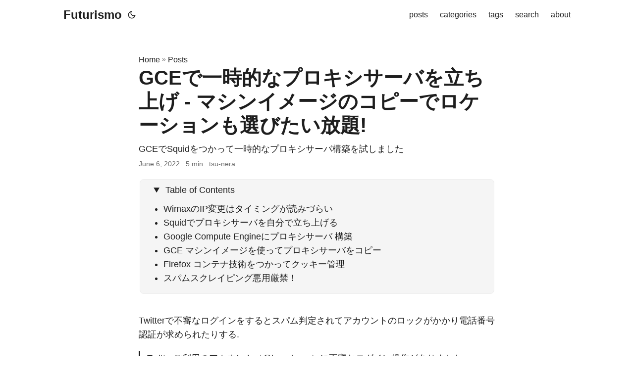

--- FILE ---
content_type: text/html; charset=UTF-8
request_url: https://futurismo.biz/build-temporary-proxy-server-via-gce/
body_size: 7132
content:
<!doctype html><html lang=en dir=auto>
<head><meta charset=utf-8>
<meta http-equiv=x-ua-compatible content="IE=edge">
<meta name=viewport content="width=device-width,initial-scale=1,shrink-to-fit=no">
<meta name=robots content="index, follow">
<title>GCEで一時的なプロキシサーバを立ち上げ - マシンイメージのコピーでロケーションも選びたい放題! | Futurismo</title>
<meta name=keywords content="Squid,Proxy,GCP,GCE,Twitter,スクレイピング">
<meta name=description content="GCEでSquidをつかって一時的なプロキシサーバ構築を試しました">
<meta name=author content="tsu-nera">
<link rel=canonical href=https://futurismo.biz/build-temporary-proxy-server-via-gce/>
<link crossorigin=anonymous href=/assets/css/stylesheet.bc1149f4a72aa4858d3a9f71462f75e5884ffe8073ea9d6d5761d5663d651e20.css integrity="sha256-vBFJ9KcqpIWNOp9xRi915YhP/oBz6p1tV2HVZj1lHiA=" rel="preload stylesheet" as=style>
<script defer crossorigin=anonymous src=/assets/js/highlight.f413e19d0714851f6474e7ee9632408e58ac146fbdbe62747134bea2fa3415e0.js integrity="sha256-9BPhnQcUhR9kdOfuljJAjlisFG+9vmJ0cTS+ovo0FeA=" onload=hljs.initHighlightingOnLoad()></script>
<link rel=icon href=https://futurismo.biz/favicon.ico>
<link rel=icon type=image/png sizes=16x16 href=https://futurismo.biz/favicon-16x16.png>
<link rel=icon type=image/png sizes=32x32 href=https://futurismo.biz/favicon-32x32.png>
<link rel=apple-touch-icon href=https://futurismo.biz/apple-touch-icon.png>
<link rel=mask-icon href=https://futurismo.biz/safari-pinned-tab.svg>
<meta name=theme-color content="#2e2e33">
<meta name=msapplication-TileColor content="#2e2e33">
<link rel=alternate type=application/rss+xml href=https://futurismo.biz/build-temporary-proxy-server-via-gce/index.xml>
<link rel=alternate type=application/json href=https://futurismo.biz/build-temporary-proxy-server-via-gce/index.json>
<noscript>
<style>#theme-toggle,.top-link{display:none}</style>
<style>@media(prefers-color-scheme:dark){:root{--theme:rgb(29, 30, 32);--entry:rgb(46, 46, 51);--primary:rgb(218, 218, 219);--secondary:rgb(155, 156, 157);--tertiary:rgb(65, 66, 68);--content:rgb(196, 196, 197);--hljs-bg:rgb(46, 46, 51);--code-bg:rgb(55, 56, 62);--border:rgb(51, 51, 51)}.list{background:var(--theme)}.list:not(.dark)::-webkit-scrollbar-track{background:0 0}.list:not(.dark)::-webkit-scrollbar-thumb{border-color:var(--theme)}}</style>
</noscript><script async src="https://pagead2.googlesyndication.com/pagead/js/adsbygoogle.js?client=ca-pub-8186728334774578" crossorigin=anonymous></script>
<script async src="https://www.googletagmanager.com/gtag/js?id=G-4MPCFLC34X"></script>
<script>var doNotTrack=!1;if(!doNotTrack){window.dataLayer=window.dataLayer||[];function gtag(){dataLayer.push(arguments)}gtag('js',new Date),gtag('config','G-4MPCFLC34X',{anonymize_ip:!1})}</script>
<meta property="og:title" content="GCEで一時的なプロキシサーバを立ち上げ - マシンイメージのコピーでロケーションも選びたい放題!">
<meta property="og:description" content="GCEでSquidをつかって一時的なプロキシサーバ構築を試しました">
<meta property="og:type" content="article">
<meta property="og:url" content="https://futurismo.biz/build-temporary-proxy-server-via-gce/"><meta property="article:section" content="posts">
<meta property="article:published_time" content="2022-06-06T16:40:00+09:00">
<meta property="article:modified_time" content="2022-06-06T17:31:30+09:00">
<meta name=twitter:card content="summary">
<meta name=twitter:title content="GCEで一時的なプロキシサーバを立ち上げ - マシンイメージのコピーでロケーションも選びたい放題!">
<meta name=twitter:description content="GCEでSquidをつかって一時的なプロキシサーバ構築を試しました">
<script type=application/ld+json>{"@context":"https://schema.org","@type":"BreadcrumbList","itemListElement":[{"@type":"ListItem","position":1,"name":"Posts","item":"https://futurismo.biz/posts/"},{"@type":"ListItem","position":2,"name":"GCEで一時的なプロキシサーバを立ち上げ - マシンイメージのコピーでロケーションも選びたい放題!","item":"https://futurismo.biz/build-temporary-proxy-server-via-gce/"}]}</script>
<script type=application/ld+json>{"@context":"https://schema.org","@type":"BlogPosting","headline":"GCEで一時的なプロキシサーバを立ち上げ - マシンイメージのコピーでロケーションも選びたい放題!","name":"GCEで一時的なプロキシサーバを立ち上げ - マシンイメージのコピーでロケーションも選びたい放題!","description":"GCEでSquidをつかって一時的なプロキシサーバ構築を試しました","keywords":["Squid","Proxy","GCP","GCE","Twitter","スクレイピング"],"articleBody":"Twitterで不審なログインをするとスパム判定されてアカウントのロックがかかり電話番号認証が求められたりする.\n Twitterご利用のアカウント（@hogehoge）に不審なログイン操作がありました（20xx年x月xx日）\n TwitterはIPを覚えている. 具体的にはcreation_ipといって作成したIP, 過去3ヶ月に渡るログイン記録, そしてAPIによるアクセス記録. IPには設置されている国が紐付けれられているので頻繁に異なるエリアでログインをすると怪しまれる.\nこれを回避するための常套手段としてプロキシサーバを契約してプロキシ経由でアクセスする方法, またはVPNサービスを利用してTwitterにアクセスする方法がある. しかし月額いくらというようにお金がかかるのでこれを節約したい.\nいろいろ実験してみると, TwitterはログインのIPはチェックしているが一度セッションを貼ってしまえばそのセッション経由でアクセスする限りアクセス元をチェックしていない. ということは作成時IPとセッションをちゃんと管理すればいいということになる.\nそうすると常にプロキシサーバを借りている必要はなく, ログインのためのセッションを貼るために一時的なプロキシサーバがほしい.\nWimaxのIP変更はタイミングが読みづらい はじめはWimaxをつかって一時的なIPを手に入れていた. Wimaxは固定のグローバルIPが割り当てられるわけではない. 端末をOff/Onするか, Web管理画面からプロファイルを更新 という方法で変更することができる.\nしかしこの変更のタイミングはその行為を行った直後ではなく, どうやらそれによってほかのユーザにIPが割り当てられたタイミングで変わるようなのでタイミングが不規則.\nグローバルIPを自作の監視スクリプトで調査したのだが, すぐ変わる場合もあれば10日経ってようやく変わる場合もあった.\nSquidでプロキシサーバを自分で立ち上げる クラウドサービスで仮想サーバをレンタルすると, 一時的なIPが割り当てて仮想サーバを破棄するタイミングでIPが変更される. これが使えそうだ. つまり自分でプロキシサーバを立てればよい. 昔, Squidというオープンソースでプロキシサーバを立てた経験があるのでそれでやってみたらかんたんにプロキシサーバは構築できた(詳細略).\nref. SquidをつかってWindows環境化でプロキシサーバを立ててみる | Futurismo\n昔の記事なので 格安VPS（月額349円）のWebARENA Indigoを契約して利用する方法 | ジコログ の記事がおすすめ. わたしもindigoサーバを契約してプロキシサーバを実際に構築した. ある程度知識があればプロキシサーバレンタルよりこっちのほうが安上がり.\nGoogle Compute Engineにプロキシサーバ 構築 月額の常駐型サーバを契約するのもよいが, さらに安上がりにかつ自由にプロキシサーバを立てるエリアを変更するは Google Compute Engine をつかうのがいい.\nGCEでサーバを立ち上げるとlocationにおける空いているIPが動的に割り当てられる. そしてその上でSquidを経由させることでGoogleのIPを経由させることができる.\nGoogle Compute Engineを停止するとIPは開放され, 再び立ち上げると別のIPが割り当てられる. しかしどうもなんども立ち上げ直しても１日に２つのIPが割り当てられてそれを使いまわす仕様のよう. そしてそれは別の日になると別の2つのIPとなる.\nGCE マシンイメージを使ってプロキシサーバをコピー 1日に何度も別のIPをつかうならば立ち上げたSquidサーバを含むVMインスタンスから Machine images の機能を利用することでイメージを作成することが出来, そのイメージを元に別のVMインスタンスをたちあげることで実現できる.\nさらに嬉しいのは, 立ち上げる先のlocationを変更することができる. つまり一つのSquidイメージがあればそれをほかのlocationにかんたんに移すこともできる. これをやるならばDockerの設定を書くのがスマートだが, とりあえずごにょごにょいじって立ち上げたSquid環境をコピーしたければこれで十分.\n個人的な思い出は, GCPの前の世代でvmwareやvirtualboxをつかっていたころはローカルでイメージを保持するのだがこれがとても容量が大きすぎて苦労した.\nノートパソコン内にバックアップを取ろうものならあっという間に容量を食う. また開発環境をあるVM内で作成してそれをコピーすることでチーム開発で環境を共有するにしてもファイルサーバにVMをおくとダウンロードに時間がかかる.\nそんなこんなな苦労をクラウドでできるのは素晴らしい時代だ.\n refs.  CentOSを最小構成(minimal)でVMware Playerにインストールした | Futurismo ミライの組込み開発！vagrant × sahara × minitestで実現する仮想エンドツーエンドテスト | Futurismo    Firefox コンテナ技術をつかってクッキー管理 最後にTwitterにログインするときはFirefoxコンテナをつかえばいい. これはコンテナと呼ばれる単位でクッキーを保持してくれるfirefoxの機能でそれを活用するためのFirefoxプラグインと合わせてつかう.\nref. Twitterが凍結しないFirefoxコンテナノウハウとは\nクッキー管理ができていればなんでもいいのだがブラウザからアクセスするならこれが楽.\nスパムスクレイピング悪用厳禁！ 大抵のサービスはIPで悪意のあるアクセスを判断しているので一時的なプロキシサーバを経由させたいと思う人はこのノウハウに需要があるのではとおもって記事を書いた.\nまあお金がある人はいくらでもIPを借りたりVPNサービスを経由させればいいだけの話なので需要があるかはわからない.\nしかしこのノウハウを使いたい人はたいてい悪者かもしれない. 悪用厳禁！と声をおおきく注意喚起しておく.\n","wordCount":"2425","inLanguage":"en","datePublished":"2022-06-06T16:40:00+09:00","dateModified":"2022-06-06T17:31:30+09:00","author":[{"@type":"Person","name":"tsu-nera"}],"mainEntityOfPage":{"@type":"WebPage","@id":"https://futurismo.biz/build-temporary-proxy-server-via-gce/"},"publisher":{"@type":"Organization","name":"Futurismo","logo":{"@type":"ImageObject","url":"https://futurismo.biz/favicon.ico"}}}</script>
</head>
<body id=top>
<script>localStorage.getItem("pref-theme")==="dark"?document.body.classList.add('dark'):localStorage.getItem("pref-theme")==="light"?document.body.classList.remove('dark'):window.matchMedia('(prefers-color-scheme: dark)').matches&&document.body.classList.add('dark')</script>
<header class=header>
<nav class=nav>
<div class=logo>
<a href=https://futurismo.biz/ accesskey=h title="Futurismo (Alt + H)">Futurismo</a>
<div class=logo-switches>
<button id=theme-toggle accesskey=t title="(Alt + T)"><svg id="moon" xmlns="http://www.w3.org/2000/svg" width="24" height="18" viewBox="0 0 24 24" fill="none" stroke="currentcolor" stroke-width="2" stroke-linecap="round" stroke-linejoin="round"><path d="M21 12.79A9 9 0 1111.21 3 7 7 0 0021 12.79z"/></svg><svg id="sun" xmlns="http://www.w3.org/2000/svg" width="24" height="18" viewBox="0 0 24 24" fill="none" stroke="currentcolor" stroke-width="2" stroke-linecap="round" stroke-linejoin="round"><circle cx="12" cy="12" r="5"/><line x1="12" y1="1" x2="12" y2="3"/><line x1="12" y1="21" x2="12" y2="23"/><line x1="4.22" y1="4.22" x2="5.64" y2="5.64"/><line x1="18.36" y1="18.36" x2="19.78" y2="19.78"/><line x1="1" y1="12" x2="3" y2="12"/><line x1="21" y1="12" x2="23" y2="12"/><line x1="4.22" y1="19.78" x2="5.64" y2="18.36"/><line x1="18.36" y1="5.64" x2="19.78" y2="4.22"/></svg>
</button>
</div>
</div>
<ul id=menu>
<li>
<a href=https://futurismo.biz/archives/ title=posts>
<span>posts</span>
</a>
</li>
<li>
<a href=https://futurismo.biz/categories/ title=categories>
<span>categories</span>
</a>
</li>
<li>
<a href=https://futurismo.biz/tags/ title=tags>
<span>tags</span>
</a>
</li>
<li>
<a href=https://futurismo.biz/search/ title="search (Alt + /)" accesskey=/>
<span>search</span>
</a>
</li>
<li>
<a href=https://futurismo.biz/about/ title=about>
<span>about</span>
</a>
</li>
</ul>
</nav>
</header>
<main class=main>
<article class=post-single>
<header class=post-header>
<div class=breadcrumbs><a href=https://futurismo.biz/>Home</a>&nbsp;»&nbsp;<a href=https://futurismo.biz/posts/>Posts</a></div>
<h1 class=post-title>
GCEで一時的なプロキシサーバを立ち上げ - マシンイメージのコピーでロケーションも選びたい放題!
</h1>
<div class=post-description>
GCEでSquidをつかって一時的なプロキシサーバ構築を試しました
</div>
<div class=post-meta><span title="2022-06-06 16:40:00 +0900 +0900">June 6, 2022</span>&nbsp;·&nbsp;5 min&nbsp;·&nbsp;tsu-nera
</div>
</header> <div class=toc>
<details open>
<summary accesskey=c title="(Alt + C)">
<span class=details>Table of Contents</span>
</summary>
<div class=inner><ul>
<li>
<a href=#wimax%e3%81%aeip%e5%a4%89%e6%9b%b4%e3%81%af%e3%82%bf%e3%82%a4%e3%83%9f%e3%83%b3%e3%82%b0%e3%81%8c%e8%aa%ad%e3%81%bf%e3%81%a5%e3%82%89%e3%81%84 aria-label=WimaxのIP変更はタイミングが読みづらい>WimaxのIP変更はタイミングが読みづらい</a></li>
<li>
<a href=#squid%e3%81%a7%e3%83%97%e3%83%ad%e3%82%ad%e3%82%b7%e3%82%b5%e3%83%bc%e3%83%90%e3%82%92%e8%87%aa%e5%88%86%e3%81%a7%e7%ab%8b%e3%81%a1%e4%b8%8a%e3%81%92%e3%82%8b aria-label=Squidでプロキシサーバを自分で立ち上げる>Squidでプロキシサーバを自分で立ち上げる</a></li>
<li>
<a href=#google-compute-engine%e3%81%ab%e3%83%97%e3%83%ad%e3%82%ad%e3%82%b7%e3%82%b5%e3%83%bc%e3%83%90-%e6%a7%8b%e7%af%89 aria-label="Google Compute Engineにプロキシサーバ 構築">Google Compute Engineにプロキシサーバ 構築</a></li>
<li>
<a href=#gce-%e3%83%9e%e3%82%b7%e3%83%b3%e3%82%a4%e3%83%a1%e3%83%bc%e3%82%b8%e3%82%92%e4%bd%bf%e3%81%a3%e3%81%a6%e3%83%97%e3%83%ad%e3%82%ad%e3%82%b7%e3%82%b5%e3%83%bc%e3%83%90%e3%82%92%e3%82%b3%e3%83%94%e3%83%bc aria-label="GCE マシンイメージを使ってプロキシサーバをコピー">GCE マシンイメージを使ってプロキシサーバをコピー</a></li>
<li>
<a href=#firefox-%e3%82%b3%e3%83%b3%e3%83%86%e3%83%8a%e6%8a%80%e8%a1%93%e3%82%92%e3%81%a4%e3%81%8b%e3%81%a3%e3%81%a6%e3%82%af%e3%83%83%e3%82%ad%e3%83%bc%e7%ae%a1%e7%90%86 aria-label="Firefox コンテナ技術をつかってクッキー管理">Firefox コンテナ技術をつかってクッキー管理</a></li>
<li>
<a href=#%e3%82%b9%e3%83%91%e3%83%a0%e3%82%b9%e3%82%af%e3%83%ac%e3%82%a4%e3%83%94%e3%83%b3%e3%82%b0%e6%82%aa%e7%94%a8%e5%8e%b3%e7%a6%81 aria-label=スパムスクレイピング悪用厳禁！>スパムスクレイピング悪用厳禁！</a>
</li>
</ul>
</div>
</details>
</div>
<div class=post-content><p>Twitterで不審なログインをするとスパム判定されてアカウントのロックがかかり電話番号認証が求められたりする.</p>
<blockquote>
<p>Twitterご利用のアカウント（@hogehoge）に不審なログイン操作がありました（20xx年x月xx日）</p>
</blockquote>
<p>TwitterはIPを覚えている. 具体的にはcreation_ipといって作成したIP, 過去3ヶ月に渡るログイン記録, そしてAPIによるアクセス記録. IPには設置されている国が紐付けれられているので頻繁に異なるエリアでログインをすると怪しまれる.</p>
<p>これを回避するための常套手段としてプロキシサーバを契約してプロキシ経由でアクセスする方法, またはVPNサービスを利用してTwitterにアクセスする方法がある. しかし月額いくらというようにお金がかかるのでこれを節約したい.</p>
<p>いろいろ実験してみると, TwitterはログインのIPはチェックしているが一度セッションを貼ってしまえばそのセッション経由でアクセスする限りアクセス元をチェックしていない. ということは作成時IPとセッションをちゃんと管理すればいいということになる.</p>
<p>そうすると常にプロキシサーバを借りている必要はなく, ログインのためのセッションを貼るために一時的なプロキシサーバがほしい.</p>
<h2 id=wimaxのip変更はタイミングが読みづらい>WimaxのIP変更はタイミングが読みづらい<a hidden class=anchor aria-hidden=true href=#wimaxのip変更はタイミングが読みづらい>#</a></h2>
<p>はじめはWimaxをつかって一時的なIPを手に入れていた. Wimaxは固定のグローバルIPが割り当てられるわけではない. 端末をOff/Onするか, <a href=https://clab.tokyo/archives/3413>Web管理画面からプロファイルを更新</a> という方法で変更することができる.</p>
<p>しかしこの変更のタイミングはその行為を行った直後ではなく, どうやらそれによってほかのユーザにIPが割り当てられたタイミングで変わるようなのでタイミングが不規則.</p>
<p>グローバルIPを自作の監視スクリプトで調査したのだが, すぐ変わる場合もあれば10日経ってようやく変わる場合もあった.</p>
<h2 id=squidでプロキシサーバを自分で立ち上げる>Squidでプロキシサーバを自分で立ち上げる<a hidden class=anchor aria-hidden=true href=#squidでプロキシサーバを自分で立ち上げる>#</a></h2>
<p>クラウドサービスで仮想サーバをレンタルすると, 一時的なIPが割り当てて仮想サーバを破棄するタイミングでIPが変更される. これが使えそうだ. つまり自分でプロキシサーバを立てればよい. 昔, Squidというオープンソースでプロキシサーバを立てた経験があるのでそれでやってみたらかんたんにプロキシサーバは構築できた(詳細略).</p>
<p>ref. <a href=https://futurismo.biz/archives/2370/>SquidをつかってWindows環境化でプロキシサーバを立ててみる | Futurismo</a></p>
<p>昔の記事なので <a href=https://self-development.info/%e6%a0%bc%e5%ae%89vps%ef%bc%88%e6%9c%88%e9%a1%8d349%e5%86%86%ef%bc%89%e3%81%aewebarena-indigo%e3%82%92%e5%a5%91%e7%b4%84%e3%81%97%e3%81%a6%e5%88%a9%e7%94%a8%e3%81%99%e3%82%8b%e6%96%b9%e6%b3%95/>格安VPS（月額349円）のWebARENA Indigoを契約して利用する方法 | ジコログ</a> の記事がおすすめ. わたしもindigoサーバを契約してプロキシサーバを実際に構築した. ある程度知識があればプロキシサーバレンタルよりこっちのほうが安上がり.</p>
<h2 id=google-compute-engineにプロキシサーバ-構築>Google Compute Engineにプロキシサーバ 構築<a hidden class=anchor aria-hidden=true href=#google-compute-engineにプロキシサーバ-構築>#</a></h2>
<p>月額の常駐型サーバを契約するのもよいが, さらに安上がりにかつ自由にプロキシサーバを立てるエリアを変更するは Google Compute Engine をつかうのがいい.</p>
<p>GCEでサーバを立ち上げるとlocationにおける空いているIPが動的に割り当てられる. そしてその上でSquidを経由させることでGoogleのIPを経由させることができる.</p>
<p>Google Compute Engineを停止するとIPは開放され, 再び立ち上げると別のIPが割り当てられる. しかしどうもなんども立ち上げ直しても１日に２つのIPが割り当てられてそれを使いまわす仕様のよう. そしてそれは別の日になると別の2つのIPとなる.</p>
<h2 id=gce-マシンイメージを使ってプロキシサーバをコピー>GCE マシンイメージを使ってプロキシサーバをコピー<a hidden class=anchor aria-hidden=true href=#gce-マシンイメージを使ってプロキシサーバをコピー>#</a></h2>
<p>1日に何度も別のIPをつかうならば立ち上げたSquidサーバを含むVMインスタンスから <a href=https://cloud.google.com/compute/docs/machine-images/>Machine images</a> の機能を利用することでイメージを作成することが出来, そのイメージを元に別のVMインスタンスをたちあげることで実現できる.</p>
<p>さらに嬉しいのは, 立ち上げる先のlocationを変更することができる. つまり一つのSquidイメージがあればそれをほかのlocationにかんたんに移すこともできる. これをやるならばDockerの設定を書くのがスマートだが, とりあえずごにょごにょいじって立ち上げたSquid環境をコピーしたければこれで十分.</p>
<p>個人的な思い出は, GCPの前の世代でvmwareやvirtualboxをつかっていたころはローカルでイメージを保持するのだがこれがとても容量が大きすぎて苦労した.</p>
<p>ノートパソコン内にバックアップを取ろうものならあっという間に容量を食う. また開発環境をあるVM内で作成してそれをコピーすることでチーム開発で環境を共有するにしてもファイルサーバにVMをおくとダウンロードに時間がかかる.</p>
<p>そんなこんなな苦労をクラウドでできるのは素晴らしい時代だ.</p>
<ul>
<li>refs.
<ul>
<li><a href=https://futurismo.biz/archives/1330/>CentOSを最小構成(minimal)でVMware Playerにインストールした | Futurismo</a></li>
<li><a href=https://futurismo.biz/archives/1667/>ミライの組込み開発！vagrant × sahara × minitestで実現する仮想エンドツーエンドテスト | Futurismo</a></li>
</ul>
</li>
</ul>
<h2 id=firefox-コンテナ技術をつかってクッキー管理>Firefox コンテナ技術をつかってクッキー管理<a hidden class=anchor aria-hidden=true href=#firefox-コンテナ技術をつかってクッキー管理>#</a></h2>
<p>最後にTwitterにログインするときはFirefoxコンテナをつかえばいい. これはコンテナと呼ばれる単位でクッキーを保持してくれるfirefoxの機能でそれを活用するためのFirefoxプラグインと合わせてつかう.</p>
<p>ref. <a href=https://mkt-denshi.com/illustrationfirefoxcontainerknowhow/>Twitterが凍結しないFirefoxコンテナノウハウとは</a></p>
<p>クッキー管理ができていればなんでもいいのだがブラウザからアクセスするならこれが楽.</p>
<h2 id=スパムスクレイピング悪用厳禁>スパムスクレイピング悪用厳禁！<a hidden class=anchor aria-hidden=true href=#スパムスクレイピング悪用厳禁>#</a></h2>
<p>大抵のサービスはIPで悪意のあるアクセスを判断しているので一時的なプロキシサーバを経由させたいと思う人はこのノウハウに需要があるのではとおもって記事を書いた.</p>
<p>まあお金がある人はいくらでもIPを借りたりVPNサービスを経由させればいいだけの話なので需要があるかはわからない.</p>
<p>しかしこのノウハウを使いたい人はたいてい悪者かもしれない. 悪用厳禁！と声をおおきく注意喚起しておく.</p>
</div>
<script async src="https://pagead2.googlesyndication.com/pagead/js/adsbygoogle.js?client=ca-pub-8186728334774578" crossorigin=anonymous></script>
<ins class=adsbygoogle style=display:block data-ad-client=ca-pub-8186728334774578 data-ad-slot=9413044952 data-ad-format=auto data-full-width-responsive=true></ins>
<script>(adsbygoogle=window.adsbygoogle||[]).push({})</script>
<footer class=post-footer>
<ul class=post-tags>
<li><a href=https://futurismo.biz/tags/squid/>Squid</a></li>
<li><a href=https://futurismo.biz/tags/proxy/>Proxy</a></li>
<li><a href=https://futurismo.biz/tags/gcp/>GCP</a></li>
<li><a href=https://futurismo.biz/tags/gce/>GCE</a></li>
<li><a href=https://futurismo.biz/tags/twitter/>Twitter</a></li>
<li><a href=https://futurismo.biz/tags/%E3%82%B9%E3%82%AF%E3%83%AC%E3%82%A4%E3%83%94%E3%83%B3%E3%82%B0/>スクレイピング</a></li>
</ul>
<nav class=paginav>
<a class=prev href=https://futurismo.biz/building-crypto-trading-bot-2022/>
<span class=title>« Prev</span>
<br>
<span>✅仮想通貨botの自動売買でどう稼ぐか(2022/07)</span>
</a>
<a class=next href=https://futurismo.biz/how-to-check-google-colab-region/>
<span class=title>Next »</span>
<br>
<span>Google Colabのリージョンを調べてCloud Storageからのダウンロード料金を節約する方法</span>
</a>
</nav>
</footer>
</article>
</main>
<footer class=footer>
<span>&copy; 2026 <a href=https://futurismo.biz/>Futurismo</a></span>
<span>
Powered by
<a href=https://gohugo.io/ rel="noopener noreferrer" target=_blank>Hugo</a> &
        <a href=https://github.com/adityatelange/hugo-PaperMod/ rel=noopener target=_blank>PaperMod</a>
</span>
</footer>
<a href=#top aria-label="go to top" title="Go to Top (Alt + G)" class=top-link id=top-link accesskey=g><svg xmlns="http://www.w3.org/2000/svg" viewBox="0 0 12 6" fill="currentcolor"><path d="M12 6H0l6-6z"/></svg>
</a>
<script>let menu=document.getElementById('menu');menu&&(menu.scrollLeft=localStorage.getItem("menu-scroll-position"),menu.onscroll=function(){localStorage.setItem("menu-scroll-position",menu.scrollLeft)}),document.querySelectorAll('a[href^="#"]').forEach(a=>{a.addEventListener("click",function(b){b.preventDefault();var a=this.getAttribute("href").substr(1);window.matchMedia('(prefers-reduced-motion: reduce)').matches?document.querySelector(`[id='${decodeURIComponent(a)}']`).scrollIntoView():document.querySelector(`[id='${decodeURIComponent(a)}']`).scrollIntoView({behavior:"smooth"}),a==="top"?history.replaceState(null,null," "):history.pushState(null,null,`#${a}`)})})</script>
<script>var mybutton=document.getElementById("top-link");window.onscroll=function(){document.body.scrollTop>800||document.documentElement.scrollTop>800?(mybutton.style.visibility="visible",mybutton.style.opacity="1"):(mybutton.style.visibility="hidden",mybutton.style.opacity="0")}</script>
<script>document.getElementById("theme-toggle").addEventListener("click",()=>{document.body.className.includes("dark")?(document.body.classList.remove('dark'),localStorage.setItem("pref-theme",'light')):(document.body.classList.add('dark'),localStorage.setItem("pref-theme",'dark'))})</script>
<script>document.querySelectorAll('pre > code').forEach(b=>{const c=b.parentNode.parentNode,a=document.createElement('button');a.classList.add('copy-code'),a.innerHTML='copy';function d(){a.innerHTML='copied!',setTimeout(()=>{a.innerHTML='copy'},2e3)}a.addEventListener('click',e=>{if('clipboard'in navigator){navigator.clipboard.writeText(b.textContent),d();return}const a=document.createRange();a.selectNodeContents(b);const c=window.getSelection();c.removeAllRanges(),c.addRange(a);try{document.execCommand('copy'),d()}catch(a){}c.removeRange(a)}),c.classList.contains("highlight")?c.appendChild(a):c.parentNode.firstChild==c||(b.parentNode.parentNode.parentNode.parentNode.parentNode.nodeName=="TABLE"?b.parentNode.parentNode.parentNode.parentNode.parentNode.appendChild(a):b.parentNode.appendChild(a))})</script>
</body>
</html>

--- FILE ---
content_type: text/html; charset=utf-8
request_url: https://www.google.com/recaptcha/api2/aframe
body_size: 268
content:
<!DOCTYPE HTML><html><head><meta http-equiv="content-type" content="text/html; charset=UTF-8"></head><body><script nonce="h7ZMG-OM9vVlTEMTCVnTGg">/** Anti-fraud and anti-abuse applications only. See google.com/recaptcha */ try{var clients={'sodar':'https://pagead2.googlesyndication.com/pagead/sodar?'};window.addEventListener("message",function(a){try{if(a.source===window.parent){var b=JSON.parse(a.data);var c=clients[b['id']];if(c){var d=document.createElement('img');d.src=c+b['params']+'&rc='+(localStorage.getItem("rc::a")?sessionStorage.getItem("rc::b"):"");window.document.body.appendChild(d);sessionStorage.setItem("rc::e",parseInt(sessionStorage.getItem("rc::e")||0)+1);localStorage.setItem("rc::h",'1769007539210');}}}catch(b){}});window.parent.postMessage("_grecaptcha_ready", "*");}catch(b){}</script></body></html>